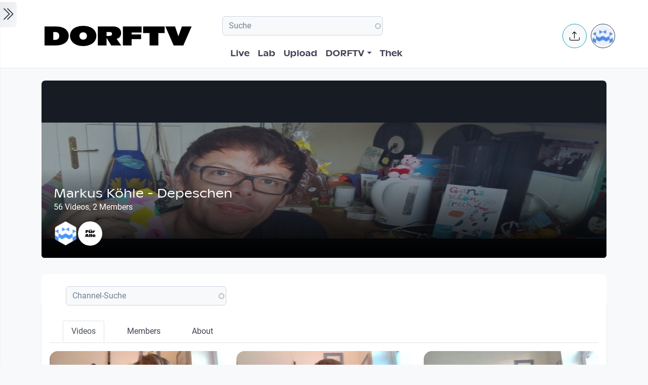

--- FILE ---
content_type: text/html; charset=UTF-8
request_url: https://www.dorftv.at/channel/markus-kohle-depeschen
body_size: 13586
content:

<!DOCTYPE html>
<html lang="de" dir="ltr" prefix="og: https://ogp.me/ns#" class="h-100">
  <head>
    <meta charset="utf-8" />
<script>var _paq = _paq || [];(function(){var u=(("https:" == document.location.protocol) ? "https://tics.cdn.dorftv.at/" : "http://tics.cdn.dorftv.at/");_paq.push(["setSiteId", "3"]);_paq.push(["setTrackerUrl", u+"dorftvviewcount"]);_paq.push(["setCookieDomain", ".www.dorftv.at"]);if (!window.matomo_search_results_active) {_paq.push(["trackPageView"]);}_paq.push(["setIgnoreClasses", ["no-tracking","colorbox"]]);_paq.push(["enableLinkTracking"]);var d=document,g=d.createElement("script"),s=d.getElementsByTagName("script")[0];g.type="text/javascript";g.defer=true;g.async=true;g.src=u+"dorftvviewcount.js";s.parentNode.insertBefore(g,s);})();</script>
<meta name="description" content="dorftv ist kein Fernsehen im herkömmlichen Sinn. dorftv ist „usergeneriertes Fernsehen Das heißt: Bei dorftv kann jeder/jede mit eigenen Beiträgen und Videos auf Sendung gehen. Von Kurzaufnahmen mit dem Mobiltelefon, eigenen Videos mit dem Camcorder, bis zu selbstproduzierten Filmen und Dokumentationen. Von einmaligen Beiträgen bis hin zu regelmäßigen eigenen Sendungen. Von Amateurvideos bis zu professionellen Produktionen." />
<meta name="abstract" content="dorftv ist „usergeneriertes Fernsehen Das heißt: Bei dorftv kann jeder/jede mit eigenen Beiträgen und Videos auf Sendung gehen." />
<meta name="keywords" content="Videoplatform, Fernsehen" />
<link rel="canonical" href="https://www.dorftv.at/channel/markus-kohle-depeschen" />
<meta property="og:site_name" content="dorftv.at" />
<meta property="og:type" content="videos" />
<meta property="og:url" content="https://www.dorftv.at/channel/markus-kohle-depeschen" />
<meta property="og:title" content="Markus Köhle - Depeschen" />
<meta property="og:image" content="https://dorftv.at/themes/custom/dorftv/logo.svg" />
<meta property="og:image:url" content="https://dorftv.at/themes/custom/dorftv/logo.svg" />
<meta name="Generator" content="Drupal 11 (https://www.drupal.org)" />
<meta name="MobileOptimized" content="width" />
<meta name="HandheldFriendly" content="true" />
<meta name="viewport" content="width=device-width, initial-scale=1.0" />
<script type="application/ld+json">{
    "@context": "https://schema.org",
    "@graph": [
        {
            "@type": "WebSite",
            "@id": "https://www.dorftv.at",
            "name": "dorftv.at",
            "url": "https://www.dorftv.at/",
            "potentialAction": {
                "@type": "SearchAction",
                "target": {
                    "@type": "EntryPoint",
                    "urlTemplate": "https://www.dorftv.at/videos?fulltext={search_term_string}\u0026",
                    "actionPlatform": [
                        "http://schema.org/DesktopWebPlatform",
                        "http://schema.org/MobileWebPlatform",
                        "http://schema.org/IOSPlatform"
                    ],
                    "inLanguage": "de"
                },
                "query": "https://www.dorftv.at/videos?fulltext={search_term_string}\u0026",
                "query-input": "required name=search_term_string"
            },
            "inLanguage": "de"
        }
    ]
}</script>
<link rel="icon" href="/themes/custom/dorftv/favicon.ico" type="image/vnd.microsoft.icon" />

    <title>Markus Köhle - Depeschen | dorftv</title>
    <link rel="stylesheet" media="all" href="/sites/default/files/assets/css/css_hD2RvsxRbwYDS9G7-1dvDTXkt53_9BcJ83vCi0DFE0w.css?delta=0&amp;language=de&amp;theme=dorftv&amp;include=[base64]" />
<link rel="stylesheet" media="all" href="/sites/default/files/assets/css/css_QNWSAAuviea-lug97AMGxpDU64L608i7AAwgnnb3kEc.css?delta=1&amp;language=de&amp;theme=dorftv&amp;include=[base64]" />

    
  </head>
  <body class="path-group   d-flex flex-column h-100">
        <div class="visually-hidden-focusable skip-link p-3 container">
      <a href="#main-content" class="p-2">
        Skip to main content
      </a>
    </div>
    
      <div class="dialog-off-canvas-main-canvas d-flex flex-column h-100" data-off-canvas-main-canvas>
    

<main role="main" >
  <a id="main-content" tabindex="-1"></a>
  
  
  

 
        
         <div class="d-flex" id="wrapper">
             
         <div class="border-0 bg-gradient-light shadow-sm " id="sidebar-wrapper">
            
  



        <div class="sidebar mx-4" >    

                    <div id="block-toggleforsidebarfirst" class="block block-dorftv-theme-helper block-dorftv-toggle-sidebar-first">
  
    
      <a class="sidebar-toggle border-0 p-1 rounded-end  bg-gradient-light " id="sidebarToggle" type="button" >
         <i class="bi bi-chevron-double-right fs-3 "> </i> 
         </a>

  </div>
<div id="block-showsthenowplayingvideoorbroadcastnode" class="block block-dorf-live block-dorf-live-now-playing">
  
    
      


<div class="pb-3 border-bottom border-1  mb-4">
 	<div class="card-body p-0 ">
						<small class=" meta-data fw-light">Now Playing </small>
						<div class="row">
							<!-- Blog item -->
							<div class="col-12 p-0">
								<div class="card-small py-0">
								<div class="d-flex align-items-center position-relative">
									<figure class="card-small-image-ticker overflow-hidden">
									<a href="/video/47746" aria-label="das Video Mission Vorwärts/Ausbauplan 2032+  ansehen">  <picture>
                  <source srcset="/system/files/styles/videothumb_small/private/thumbnails/2026/47746/custom/vlcsnap-2026-01-11-16h38m26s344.png.webp?itok=XXWlAlu0 1x" type="image/webp" width="100" height="56"/>
              <source srcset="/system/files/styles/videothumb_small/private/thumbnails/2026/47746/custom/vlcsnap-2026-01-11-16h38m26s344.png?itok=Db1l7PEA 1x" type="image/png" width="100" height="56"/>
                  <img class=" rounded-3  img-fluid" srcset="/system/files/styles/videothumb_small/private/thumbnails/2026/47746/custom/vlcsnap-2026-01-11-16h38m26s344.png?itok=Db1l7PEA 1x" width="100" height="56" src="/system/files/styles/videothumb_small/private/thumbnails/2026/47746/custom/vlcsnap-2026-01-11-16h38m26s344.png?itok=Db1l7PEA" alt="" loading="lazy" />

  </picture>

									<span class="card-small-playbutton"><i class="bi bi-play-btn"></i></span></a>
									</figure>
									<div class="ms-1">
											
											<div class=" ">Mission Vorwärts/Ausbauplan 2032+  </div>
									</div>
								</div>
								</div>
							</div>
						</div>

  	</div>
 </div>


  </div>
<div id="block-dorflogolive" class="block block-dorftv-theme-helper block-dorftv-logo-live">
  
    
      
  <picture>
                  <source srcset="/sites/default/files/styles/max_325x325/theme/dorftv/gfx/DORFTV_Logos-live.png.webp?itok=fL4e3siu 325w, /sites/default/files/styles/max_650x650/theme/dorftv/gfx/DORFTV_Logos-live.png.webp?itok=ihnyky8k 650w, /sites/default/files/styles/max_1300x1300/theme/dorftv/gfx/DORFTV_Logos-live.png.webp?itok=amcsC0FX 699w" type="image/webp" sizes="(min-width: 1290px) 1290px, 100vw" width="325" height="186"/>
              <source srcset="/sites/default/files/styles/max_325x325/theme/dorftv/gfx/DORFTV_Logos-live.png?itok=X0oYbBHH 325w, /sites/default/files/styles/max_650x650/theme/dorftv/gfx/DORFTV_Logos-live.png?itok=LdSz-gSC 650w, /sites/default/files/styles/max_1300x1300/theme/dorftv/gfx/DORFTV_Logos-live.png?itok=yyFieGOy 699w" type="image/png" sizes="(min-width: 1290px) 1290px, 100vw" width="325" height="186"/>
                  <img class="card-img img-fluid" srcset="/sites/default/files/styles/max_325x325/theme/dorftv/gfx/DORFTV_Logos-live.png?itok=X0oYbBHH 325w, /sites/default/files/styles/max_650x650/theme/dorftv/gfx/DORFTV_Logos-live.png?itok=LdSz-gSC 650w, /sites/default/files/styles/max_1300x1300/theme/dorftv/gfx/DORFTV_Logos-live.png?itok=yyFieGOy 699w" sizes="(min-width: 1290px) 1290px, 100vw" width="325" height="186" src="/sites/default/files/styles/max_325x325/theme/dorftv/gfx/DORFTV_Logos-live.png?itok=X0oYbBHH" alt="" />

  </picture>

  </div>
<div id="block-userlogin" role="form" class="block block-user block-user-login-block">
  <div id="collapsiblock-wrapper-userlogin" class="collapsiblockTitle" data-collapsiblock-action="2">
      <h5>User login</h5>
    </div>
      <form class="user-login-form" data-drupal-selector="user-login-form" action="/channel/markus-kohle-depeschen?destination=/channel/markus-kohle-depeschen" method="post" id="user-login-form" accept-charset="UTF-8">
  <div class="js-form-item form-item js-form-type-textfield form-type-textfield js-form-item-name form-item-name">
      <label for="edit-name" class="js-form-required form-required">Email or username</label>
        
  <input autocorrect="none" autocapitalize="none" spellcheck="false" autocomplete="username" data-drupal-selector="edit-name" aria-describedby="edit-name--description" type="text" id="edit-name" name="name" value="" size="15" maxlength="254" class="form-text required form-control" required="required" aria-required="true" />


            <div id="edit-name--description" class="description">
      Enter your email address or username.
    </div>
  </div>
<div class="js-form-item form-item js-form-type-password form-type-password js-form-item-pass form-item-pass">
      <label for="edit-pass" class="js-form-required form-required">Passwort</label>
        
  <input autocomplete="current-password" data-drupal-selector="edit-pass" aria-describedby="edit-pass--description" type="password" id="edit-pass" name="pass" size="15" maxlength="128" class="form-text required form-control" required="required" aria-required="true" />


            <div id="edit-pass--description" class="description">
      Enter the password that accompanies your email address.
    </div>
  </div>

  <input autocomplete="off" data-drupal-selector="form-f4n7tckvzkql1krddft3pq-iwxrf6-weykpwsm2v2gs" type="hidden" name="form_build_id" value="form-f4n7TCKvzkql1KRDdFT3Pq_iWXRf6-wEYkPwsM2v2gs" />


  <input data-drupal-selector="edit-user-login-form" type="hidden" name="form_id" value="user_login_form" />

<div data-drupal-selector="edit-actions" class="form-actions js-form-wrapper form-wrapper" id="edit-actions">
    <input data-drupal-selector="edit-submit" type="submit" id="edit-submit" name="op" value="Log in" class="button js-form-submit form-submit btn btn-primary" />

</div>

</form>
<div class="item-list"><ul><li><a href="/user/register" title="Create a new user account." class="create-account-link">Create new account</a></li><li><a href="/user/password" title="Send password reset instructions via email." class="request-password-link">Reset your password</a></li></ul></div>
  </div>

        </div>






          </div>
        
   
          


            <div id="page-content-wrapper">

                    <header class="bg-white sticky-top">
                    
  <div class="region region-header d-flex justify-content-start pt-2 container align-items-center ">
    <div id="block-sitebranding" class="block w-100 block-system block-system-branding-block">
  
    
   
     <a href="/" title="Home" rel="home" class="site-logo navbar-brand d-block d-xl-none">
    <img src="/themes/custom/dorftv/logo.svg" alt="Home" />
  </a>

  </div>


<div id="block-dorftv-dorfactionmenu-2" class="d-block d-xl-none block block-dorftv-theme-helper block-dorftv-action-menu">
  
    
      <div class=" nav-item dropdown ms-0 ms-md-3">
					<!-- Notification button -->
					<a class="avatar rounded-circle border border-info nav-notification btn btn-light " href="#" role="button" data-bs-toggle="dropdown" aria-expanded="false" data-bs-auto-close="outside" aria-label="Uploaden und weitere Aktionen">
						<i class="position-absolute top-50 start-50 translate-middle fs-5 bi bi-upload"></i>
					</a>

					<!-- Notification dropdown menu START -->
					<div class="rounded-5 dropdown-menu dropdown-animation dropdown-menu-end shadow-lg p-0">
						<div class="card border-0 bg-transparent">

							<!-- Card body START -->
							<div class="card-body p-0">
								<ul class="list-group list-group-flush list-unstyled p-2">
							<li class="dropdown-item"><a href="/node/add/video"><i class="bi bi-upload me-2"></i>Upload Video</a></li>
															</ul>
							</div>
                            
							<!-- Card body END -->

							<!-- Card footer -->

						</div>
					</div>
					<!-- Notification dropdown menu END -->
</div>
  </div>
<nav role="navigation" aria-labelledby="block-dorftv-useraccountmenu-menu" id="block-dorftv-useraccountmenu" class="d-block d-xl-none me-2 block block-menu navigation menu--account">
            
  <h5 class="visually-hidden" id="block-dorftv-useraccountmenu-menu">User account menu</h5>
  

        
  


<div class="avatar align-middle ms-auto dropdown nav-item d-none  d-sm-none d-md-none d-lg-block">
  <a class="avatar-img rounded-circle border  border-dark pe-0  nav-link" role="button" id="userInfo" aria-expanded="false" aria-haspopup="true" href="#" data-bs-toggle="dropdown">

  

      <picture>
                  <source srcset="/sites/default/files/styles/dorftv_screen_xl1920/theme/dorftv/gfx/avatarklein.png.webp?itok=-QpUSQ4E 1x" media="(min-width: 1400px)" type="image/webp" width="1920" height="1080"/>
              <source srcset="/sites/default/files/styles/dorftv_screen_lg1200/theme/dorftv/gfx/avatarklein.png.webp?itok=DeCAfJFz 1x" media="(min-width: 1200px)" type="image/webp" width="1200" height="675"/>
              <source srcset="/sites/default/files/styles/dorftv_screen_lg1200/theme/dorftv/gfx/avatarklein.png.webp?itok=DeCAfJFz 1x" media="(max-width: 1199.98px)" type="image/webp" width="1200" height="675"/>
              <source srcset="/sites/default/files/styles/dorftv_screen_md992/theme/dorftv/gfx/avatarklein.png.webp?itok=uAE13JKb 1x" media="(max-width: 991.98px)" type="image/webp" width="992" height="558"/>
              <source srcset="/sites/default/files/styles/dorftv_screen_sm768/theme/dorftv/gfx/avatarklein.png.webp?itok=578mIXTt 1x" media="(max-width: 767.98px)" type="image/webp" width="768" height="432"/>
              <source srcset="/sites/default/files/styles/dorftv_screen_xl1920/theme/dorftv/gfx/avatarklein.png?itok=23a4VNNr 1x" media="(min-width: 1400px)" type="image/png" width="1920" height="1080"/>
              <source srcset="/sites/default/files/styles/dorftv_screen_lg1200/theme/dorftv/gfx/avatarklein.png?itok=fkq9OioL 1x" media="(min-width: 1200px)" type="image/png" width="1200" height="675"/>
              <source srcset="/sites/default/files/styles/dorftv_screen_lg1200/theme/dorftv/gfx/avatarklein.png?itok=fkq9OioL 1x" media="(max-width: 1199.98px)" type="image/png" width="1200" height="675"/>
              <source srcset="/sites/default/files/styles/dorftv_screen_md992/theme/dorftv/gfx/avatarklein.png?itok=GZ8jtaBT 1x" media="(max-width: 991.98px)" type="image/png" width="992" height="558"/>
              <source srcset="/sites/default/files/styles/dorftv_screen_sm768/theme/dorftv/gfx/avatarklein.png?itok=RVJP6ez8 1x" media="(max-width: 767.98px)" type="image/png" width="768" height="432"/>
                  <img class="avatar-img rounded-circle img-fluid" src="/sites/default/files/styles/card_blog/theme/dorftv/gfx/avatarklein.png?itok=7XHAkYUa" alt="" />

  </picture>


      

  </a>



                                                
    <div aria-labelledby="userInfo" data-bs-popper="static" class="rounded-5 dropdown-animation dropdown-menu dropdown-menu-end shadow-lg p-0">
      <div class="text-gray-700 dropdown-header" role="heading"><h6 class="text-capitalize font-weight-bold mb-0">  Hello </h6></div>
      <hr class="m-1"></hr>
     <ul data-block="header" region="header" base_plugin_id="system_menu_block" class="p-0" >
    
                    <li class="dropdown-item ">
        <a href="/user/login" data-drupal-link-system-path="user/login">Log in</a>
              </li>
        </ul>
    </div>
  





  </nav>

  </div>

                        </header>


                                        
                  <nav class="navbar navbar-expand-lg navbar-light bg-white border-bottom ">
                    <div class="container px-2">
                         <div class="region m-0 p-0 region-nav-branding">
    <div id="block-dorftv-branding" class="block block-system block-system-branding-block">
  
    
  <div class="navbar-brand d-flex align-items-center d-none  d-xl-block">


    
  <a href="/" title="Home" rel="home" class="site-logo navbar-brand d-block">
    <img src="/themes/custom/dorftv/logo.svg" alt="Home" />
  </a>
  
  <div>
    
      </div>
</div>
</div>

  </div>

                      
                      <div class=" container-fluid " >
                    
                          <div class="region d-flex flex-wrap align-items-center justify-content-center justify-content-md-between   region-nav-main">
    <div class="views-exposed-form bef-exposed-form block block-views block-views-exposed-filter-blockvideos-page-2" data-bef-auto-submit-full-form="" data-bef-auto-submit="" data-bef-auto-submit-delay="500" data-bef-auto-submit-minimum-length="3" data-drupal-selector="views-exposed-form-videos-page-2" id="block-exposedformvideospage-2">
  
    
      <form data-block="nav_main" region="nav_main" action="/videos" method="get" id="views-exposed-form-videos-page-2" accept-charset="UTF-8">
  <div class="form--inline clearfix">
  <div class="js-form-item form-item js-form-type-search-api-autocomplete form-type-search-api-autocomplete js-form-item-search form-item-search">
      
        
  <input placeholder="Suche" data-drupal-selector="edit-search" data-search-api-autocomplete-search="videos" class="form-autocomplete form-text form-control" data-autocomplete-path="/search_api_autocomplete/videos?display=page_2&amp;&amp;filter=search" type="text" id="edit-search" name="search" value="" size="30" maxlength="128" />


        </div>
<div class="js-form-item form-item js-form-type-select form-type-select js-form-item-sort-by form-item-sort-by">
      <label for="edit-sort-by">Sort by</label>
        <select data-drupal-selector="edit-sort-by" id="edit-sort-by" name="sort_by" class="form-select form-control"><option value="relevanz" selected="selected">Relevanz</option><option value="created_node">Neueste</option><option value="seconds">Länge</option><option value="field_statistics_total_views">Beliebtheit</option></select>
        </div>
<div data-drupal-selector="edit-actions" class="form-actions js-form-wrapper form-wrapper" id="edit-actions--3">
    <input data-bef-auto-submit-click="" class="js-hide button js-form-submit form-submit btn btn-primary" data-drupal-selector="edit-submit-videos" type="submit" id="edit-submit-videos" value="Apply" />

</div>

</div>

</form>

  </div>
<nav role="navigation" aria-labelledby="block-dorftv-main-navigation-menu" id="block-dorftv-main-navigation" class="block block-menu navigation menu--main">
            
  <h5 class="visually-hidden" id="block-dorftv-main-navigation-menu">Hauptnavigation</h5>
  

        


 <div class="  " id="">
           
    <ul data-block="nav_main" region="nav_main" base_plugin_id="system_menu_block" class="nav col-12 col-md-auto mb-2 mb-md-0 nav-level-0" >
                    <li class="nav-item">
          <a href="/livestream" class="nav-link pe-0" data-drupal-link-system-path="ovenmedia/10">Live</a>
      </li>

                    <li class="nav-item">
          <a href="/lab" class="nav-link pe-0" data-drupal-link-system-path="node/40000">Lab</a>
      </li>

                    <li class="nav-item">
          <a href="/user/login?destination=/node/add/video" class="nav-link pe-0" data-drupal-link-query="{&quot;destination&quot;:&quot;\/node\/add\/video&quot;}" data-drupal-link-system-path="user/login">Upload</a>
      </li>

                    <li class="nav-item dropdown">
          <a href="" class="nav-link pe-0 dropdown-toggle" role="button" data-bs-toggle="dropdown" aria-expanded="false" title="Expand menu DORFTV">DORFTV</a>
                 
    <ul data-block="nav_main" region="nav_main" base_plugin_id="system_menu_block" class="dropdown-menu dropdown-menu-end dropdown-menu-lg-start  nav-level-1" >
                    <li class="nav-item">
          <a href="/blog" class="dropdown-item" data-drupal-link-system-path="blog">Blog</a>
      </li>

                    <li class="nav-item">
          <a href="/15JahreDORFTV" class="dropdown-item" data-drupal-link-system-path="node/46335">15 Jahre DORFTV</a>
      </li>

                    <li class="nav-item">
          <a href="/medientagung25" class="dropdown-item" data-drupal-link-system-path="node/45804">Medientagung 25</a>
      </li>

                    <li class="nav-item">
          <a href="/page/23221" class="dropdown-item" data-drupal-link-system-path="node/23221">Mitmachen</a>
      </li>

                    <li class="nav-item">
          <a href="/page/26798" class="dropdown-item" data-drupal-link-system-path="node/26798">Verleih</a>
      </li>

                    <li class="nav-item">
          <a href="/channels" class="dropdown-item" data-drupal-link-system-path="channels">Channels</a>
      </li>

                    <li class="nav-item">
          <a href="/digital-village" class="dropdown-item" data-drupal-link-system-path="digital-village">Digital Village</a>
      </li>

                    <li class="nav-item">
          <a href="/programm" class="dropdown-item" data-drupal-link-system-path="programm">Sendung verpasst</a>
      </li>

                    <li class="nav-item">
          <a href="/faq" class="dropdown-item" data-drupal-link-system-path="node/41087">FAQ</a>
      </li>

                    <li class="nav-item">
          <a href="/page/20028" class="dropdown-item" data-drupal-link-system-path="node/20028">Team</a>
      </li>

        </ul>
  
      </li>

                    <li class="nav-item">
          <a href="/videos" class="nav-link pe-0" data-drupal-link-system-path="videos">Thek</a>
      </li>

        </ul>
  



</div>
  </nav>

  </div>

                      </div>
                        <div class="  container-fluid col-1  "  >
                          <div class="region d-flex justify-content-center align-items-center region-nav-additional">
    <div id="block-dorftv-dorfactionmenu" class="d-none d-xl-block block block-dorftv-theme-helper block-dorftv-action-menu">
  
    
      <div class=" nav-item dropdown ms-0 ms-md-3">
					<!-- Notification button -->
					<a class="avatar rounded-circle border border-info nav-notification btn btn-light " href="#" role="button" data-bs-toggle="dropdown" aria-expanded="false" data-bs-auto-close="outside" aria-label="Uploaden und weitere Aktionen">
						<i class="position-absolute top-50 start-50 translate-middle fs-5 bi bi-upload"></i>
					</a>

					<!-- Notification dropdown menu START -->
					<div class="rounded-5 dropdown-menu dropdown-animation dropdown-menu-end shadow-lg p-0">
						<div class="card border-0 bg-transparent">

							<!-- Card body START -->
							<div class="card-body p-0">
								<ul class="list-group list-group-flush list-unstyled p-2">
							<li class="dropdown-item"><a href="/node/add/video"><i class="bi bi-upload me-2"></i>Upload Video</a></li>
															</ul>
							</div>
                            
							<!-- Card body END -->

							<!-- Card footer -->

						</div>
					</div>
					<!-- Notification dropdown menu END -->
</div>
  </div>
<nav role="navigation" aria-labelledby="block-useraccountmenu-menu" id="block-useraccountmenu" class="d-none d-xl-block block block-menu navigation menu--account">
            
  <h5 class="visually-hidden" id="block-useraccountmenu-menu">User account menu</h5>
  

        
  



<div class="avatar align-middle ms-auto dropdown nav-item d-none d-sm-none d-md-none d-lg-block">
  <a aria-label="Account verwalten" 
     class="avatar-img rounded-circle border border-dark pe-0 nav-link" 
     role="button" 
     id="userInfoMenu" 
     aria-expanded="false" 
     aria-haspopup="true" 
     href="#" 
     data-bs-toggle="dropdown"
          data-user-context="0">
    
                  
      <picture>
                  <source srcset="/sites/default/files/styles/userthumb_small/theme/dorftv/gfx/avatarklein.png.webp?itok=i1WN2LVQ 1x" type="image/webp" width="35" height="35"/>
              <source srcset="/sites/default/files/styles/userthumb_small/theme/dorftv/gfx/avatarklein.png?itok=SKE_RXna 1x" type="image/png" width="35" height="35"/>
                  <img class="avatar-img rounded-circle img-fluid" srcset="/sites/default/files/styles/userthumb_small/theme/dorftv/gfx/avatarklein.png?itok=SKE_RXna 1x" width="35" height="35" src="/sites/default/files/styles/userthumb_small/theme/dorftv/gfx/avatarklein.png?itok=SKE_RXna" alt="" />

  </picture>

  </a>

                  <div aria-labelledby="userInfo" 
           data-bs-popper="static" 
           class="rounded-5 dropdown-animation dropdown-menu dropdown-menu-end shadow-lg p-0">
        <div class="text-gray-700 dropdown-header" role="heading">
          <h6 class="text-capitalize font-weight-bold mb-0">Hello</h6>
        </div>
        <hr class="m-1">
        <ul data-block="nav_additional" region="nav_additional" base_plugin_id="system_menu_block" class="block block-menu navigation menu-- dropdown-item p-0" data-user-id="0">
        
                <li class="dropdown-item">
        <a href="/user/login" data-drupal-link-system-path="user/login">Log in</a>
              </li>
        </ul>
          </div>
      
</div>


  </nav>

  </div>

                      </div>
                    </div>
                </nav>
                  
                  <div class="container ">

                                    


          <div class="region m-0 p-0 region-content">
    <div data-drupal-messages-fallback class="hidden"></div>
<div id="block-dorftv-content" class="block block-system block-system-main-block">
  
    
      <div class="group group--full group--channel">

    
        

    <div>
        


  
  

<div class="container my-4">
      <div  class="layout layout--dorftv-basic-layout">
    <div class="row">
    
        <div  class="layout__region layout__region--main-content-top col-auto col-12 p-0 m-0">
    <div class="block block-ctools block-entity-viewgroup">
  
    
      









<!-- Card -->
	<div class="card text-white border-0 h-350 card-overlay-bottom" >
			<!-- Image -->
													
					<img class="rounded-5 shadow" src=/sites/default/files/styles/card_image/public/channel/banner/markus_koehle_by_mieze_medusa_1.jpg?itok=dH9CUM2P alt= />
    				
		<div class="bg-overlay bg-dark opacity-50"></div>
		<div class="card-img-overlay d-flex p-3 p-sm-4">
		
			<div class="w-100 mt-auto">
				
						<!-- Card title -->
						<h4 class="card-title mb-0 text-white">Markus Köhle - Depeschen</h4>
												<span>56 Videos, 2 Members</span>
								
						<div  class="group group--jumbo-header group--channel avatar-small-group mt-3">
														

  



<div class="avatar ">
  <picture>
                  <source srcset="/sites/default/files/styles/userthumb/theme/dorftv/gfx/avatarklein.png.webp?itok=ACPiWq-b 1x" type="image/webp" width="50" height="50"/>
              <source srcset="/sites/default/files/styles/userthumb/theme/dorftv/gfx/avatarklein.png?itok=9eoL9HH_ 1x" type="image/png" width="50" height="50"/>
                  <img class=" avatar-img rounded-circle nav-notification p-0 mb-0  img-fluid" srcset="/sites/default/files/styles/userthumb/theme/dorftv/gfx/avatarklein.png?itok=9eoL9HH_ 1x" width="50" height="50" src="/sites/default/files/styles/userthumb/theme/dorftv/gfx/avatarklein.png?itok=9eoL9HH_" alt="" title="Markus Köhle" loading="lazy" />

  </picture>

</div>			
														





<div class="avatar ">
  <picture>
                  <source srcset="/sites/default/files/styles/userthumb/public/profile/avatar/F%C3%BCr%20alle.jpg.webp?itok=VuafE53h 1x" type="image/webp" width="50" height="50"/>
              <source srcset="/sites/default/files/styles/userthumb/public/profile/avatar/F%C3%BCr%20alle.jpg?itok=BuVGZyHr 1x" type="image/jpeg" width="50" height="50"/>
                  <img class=" avatar-img rounded-circle nav-notification p-0 mb-0  img-fluid" srcset="/sites/default/files/styles/userthumb/public/profile/avatar/F%C3%BCr%20alle.jpg?itok=BuVGZyHr 1x" width="50" height="50" src="/sites/default/files/styles/userthumb/public/profile/avatar/F%C3%BCr%20alle.jpg?itok=BuVGZyHr" alt="" title="DORFbrunnen" loading="lazy" />

  </picture>

</div>			
							 
													</div>
					
			</div>

		</div>
	</div>

<!-- Card -->


  </div>
<div class="block block-layout-builder block-extra-field-blockgroupchannelflag-follow-channel">
  
    
      
  </div>
<div class="views-exposed-form bef-exposed-form block ps-5 pt-2 mt-2 border-end-0 bg-white rounded-3  block-views block-views-exposed-filter-blockchannel-video-block-1" data-bef-auto-submit-full-form="" data-bef-auto-submit="" data-bef-auto-submit-delay="500" data-bef-auto-submit-minimum-length="3" data-drupal-selector="views-exposed-form-channel-video-block-1">
  
    
      <form action="/channel/markus-kohle-depeschen" method="get" id="views-exposed-form-channel-video-block-1" accept-charset="UTF-8">
  <div class="form--inline clearfix">
  <div class="js-form-item form-item js-form-type-search-api-autocomplete form-type-search-api-autocomplete js-form-item-search-api-fulltext form-item-search-api-fulltext">
      
        
  <input placeholder="Channel-Suche" data-drupal-selector="edit-search-api-fulltext" data-search-api-autocomplete-search="channel_video" class="form-autocomplete form-text form-control" data-autocomplete-path="/search_api_autocomplete/channel_video?display=block_1&amp;&amp;filter=search_api_fulltext" type="text" id="edit-search-api-fulltext--2" name="search_api_fulltext" value="" size="30" maxlength="128" />


        </div>
<div data-drupal-selector="edit-actions" class="form-actions js-form-wrapper form-wrapper" id="edit-actions--2">
    <input data-bef-auto-submit-click="" class="js-hide button js-form-submit form-submit btn btn-primary" data-drupal-selector="edit-submit-channel-video-2" type="submit" id="edit-submit-channel-video--2" value="Apply" />

</div>

</div>

</form>

  </div>
<div class="block block-quicktabs block-quicktabs-blockchannel-tabs">
  
    
      <div class="quicktabs-wrapper tabsbar" id="quicktabs-channel_tabs"><div class="item-list"><ul class="quicktabs-tabs" role="tablist"><li role="tab" aria-controls="quicktabs-tabpage-channel_tabs-0" aria-selected="true" id="quicktabs-tab-channel_tabs-0" class="active channel-tabs videos"><a href="/quicktabs/nojs/channel_tabs/0" class="quicktabs-loaded" data-quicktabs-tab-index="0" tabindex="0" rel="noindex">Videos</a></li><li role="tab" aria-controls="quicktabs-tabpage-channel_tabs-1" aria-selected="false" id="quicktabs-tab-channel_tabs-1" class="channel-tabs members"><a href="/quicktabs/nojs/channel_tabs/1" class="quicktabs-loaded" data-quicktabs-tab-index="1" tabindex="-1" rel="noindex">Members</a></li><li role="tab" aria-controls="quicktabs-tabpage-channel_tabs-2" aria-selected="false" id="quicktabs-tab-channel_tabs-2" class="channel-tabs about"><a href="/quicktabs/nojs/channel_tabs/2" class="quicktabs-loaded" data-quicktabs-tab-index="2" tabindex="-1" rel="noindex">About</a></li></ul></div><div class="quicktabs-main" id="quicktabs-container-channel_tabs"><div id="quicktabs-tabpage-channel_tabs-0" class="quicktabs-tabpage" role="tabpanel" aria-labelledby="quicktabs-tab-channel_tabs-0" tabindex="0">
<div class="quicktabs-block-title"></div>
<div><div class="views-element-container"><div class="view view-channel-video view-id-channel_video view-display-id-block_1 js-view-dom-id-4dfc3b7500f0369ce38db50993477ca6b76a65423c7a4d395833826e195e632d">
  
    
      
      <div class="view-content row ">
          <div class="col-md-6 col-lg-4 pb-3">


 
      <div class=" bg-transparent  rounded-3">
		<div class="hover hover-1 text-white rounded-video-card ratio-16x9">
		  <picture>
                  <source srcset="/system/files/styles/videothumb/private/thumbnails/2021/36759/thumbnail/thumb_36759-97.jpg.webp?itok=TmtReXwD 1x" type="image/webp" width="400" height="225"/>
              <source srcset="/system/files/styles/videothumb/private/thumbnails/2021/36759/thumbnail/thumb_36759-97.jpg?itok=xnM7COZe 1x" type="image/jpeg" width="400" height="225"/>
                  <img class=" rounded-3  img-fluid" srcset="/system/files/styles/videothumb/private/thumbnails/2021/36759/thumbnail/thumb_36759-97.jpg?itok=xnM7COZe 1x" width="400" height="225" src="/system/files/styles/videothumb/private/thumbnails/2021/36759/thumbnail/thumb_36759-97.jpg?itok=xnM7COZe" alt="" loading="lazy" />

  </picture>

		 <a href="/video/36759" class="text-white" aria-label="das Video Kurzflämmchen ansehen"> <div class="hover-overlay"></div>
          <div class="hover-1-content px-5 py-4">
            <h3 class="hover-1-title text-white font-weight-bold mb-0"> <span class="fs-6 fw-light d-flex align-items-end"><i class="bi bi-clock text-white me-2"></i> 
00:06:28
</span></h3>
            <div class="hover-1-description text-white  mb-0" style="height: 50px;overflow: hidden;"><p>Bestandsaufnahme Status Quovid-19 Nummer 55, am 5. Dezember 2021 von Markus Köhle</p> </div>
          </div></a>
        </div>
		<div class="card-body row">
			<div class="col-2" >
				<div class="avatar align-middle mt-3 me-2" >
					

  



<div class="avatar ">
  <picture>
                  <source srcset="/sites/default/files/styles/userthumb/theme/dorftv/gfx/avatarklein.png.webp?itok=ACPiWq-b 1x" type="image/webp" width="50" height="50"/>
              <source srcset="/sites/default/files/styles/userthumb/theme/dorftv/gfx/avatarklein.png?itok=9eoL9HH_ 1x" type="image/png" width="50" height="50"/>
                  <img class=" avatar-img rounded-circle nav-notification p-0 mb-0  img-fluid" srcset="/sites/default/files/styles/userthumb/theme/dorftv/gfx/avatarklein.png?itok=9eoL9HH_ 1x" width="50" height="50" src="/sites/default/files/styles/userthumb/theme/dorftv/gfx/avatarklein.png?itok=9eoL9HH_" alt="" title="Markus Köhle" loading="lazy" />

  </picture>

</div>											
				</div>
			</div>
			<div class="col-10" >
				<h5 class="card-title my-1 clearfix fs-6 fw-normal  "><a href="/video/36759">
					Kurzflämmchen</a></h5>
				<div class="card-text fw-light">
      <div class="field field--name-entitygroupfield field--type-entitygroupfield field--label-hidden field__items">
              <div class="field__item"><a href="/channel/markus-kohle-depeschen" hreflang="und">Markus Köhle - Depeschen</a></div>
          </div>
   </div>
			
				<small class="card-text fw-light"></i>since 4 years 1 month </small> 
					
			</div>
			
		</div>

      </div>




</div>
    <div class="col-md-6 col-lg-4 pb-3">


 
      <div class=" bg-transparent  rounded-3">
		<div class="hover hover-1 text-white rounded-video-card ratio-16x9">
		  <picture>
                  <source srcset="/system/files/styles/videothumb/private/thumbnails/2021/36704/thumbnail/thumb_36704-68.jpg.webp?itok=wMteytLM 1x" type="image/webp" width="400" height="225"/>
              <source srcset="/system/files/styles/videothumb/private/thumbnails/2021/36704/thumbnail/thumb_36704-68.jpg?itok=kF8NniWH 1x" type="image/jpeg" width="400" height="225"/>
                  <img class=" rounded-3  img-fluid" srcset="/system/files/styles/videothumb/private/thumbnails/2021/36704/thumbnail/thumb_36704-68.jpg?itok=kF8NniWH 1x" width="400" height="225" src="/system/files/styles/videothumb/private/thumbnails/2021/36704/thumbnail/thumb_36704-68.jpg?itok=kF8NniWH" alt="" loading="lazy" />

  </picture>

		 <a href="/video/36704" class="text-white" aria-label="das Video Placebonbon ansehen"> <div class="hover-overlay"></div>
          <div class="hover-1-content px-5 py-4">
            <h3 class="hover-1-title text-white font-weight-bold mb-0"> <span class="fs-6 fw-light d-flex align-items-end"><i class="bi bi-clock text-white me-2"></i> 
00:04:33
</span></h3>
            <div class="hover-1-description text-white  mb-0" style="height: 50px;overflow: hidden;"><p>Bestandsaufnahme Status Quovid-19 Nummer 54, am 28. November 2021</p>
<p>von Markus Köhle</p> </div>
          </div></a>
        </div>
		<div class="card-body row">
			<div class="col-2" >
				<div class="avatar align-middle mt-3 me-2" >
					

  



<div class="avatar ">
  <picture>
                  <source srcset="/sites/default/files/styles/userthumb/theme/dorftv/gfx/avatarklein.png.webp?itok=ACPiWq-b 1x" type="image/webp" width="50" height="50"/>
              <source srcset="/sites/default/files/styles/userthumb/theme/dorftv/gfx/avatarklein.png?itok=9eoL9HH_ 1x" type="image/png" width="50" height="50"/>
                  <img class=" avatar-img rounded-circle nav-notification p-0 mb-0  img-fluid" srcset="/sites/default/files/styles/userthumb/theme/dorftv/gfx/avatarklein.png?itok=9eoL9HH_ 1x" width="50" height="50" src="/sites/default/files/styles/userthumb/theme/dorftv/gfx/avatarklein.png?itok=9eoL9HH_" alt="" title="Markus Köhle" loading="lazy" />

  </picture>

</div>											
				</div>
			</div>
			<div class="col-10" >
				<h5 class="card-title my-1 clearfix fs-6 fw-normal  "><a href="/video/36704">
					Placebonbon</a></h5>
				<div class="card-text fw-light">
      <div class="field field--name-entitygroupfield field--type-entitygroupfield field--label-hidden field__items">
              <div class="field__item"><a href="/channel/markus-kohle-depeschen" hreflang="und">Markus Köhle - Depeschen</a></div>
          </div>
   </div>
			
				<small class="card-text fw-light"></i>since 4 years 1 month </small> 
					
			</div>
			
		</div>

      </div>




</div>
    <div class="col-md-6 col-lg-4 pb-3">


 
      <div class=" bg-transparent  rounded-3">
		<div class="hover hover-1 text-white rounded-video-card ratio-16x9">
		  <picture>
                  <source srcset="/system/files/styles/videothumb/private/thumbnails/2021/36653/thumbnail/thumb_36653-87.jpg.webp?itok=gnHiFJnY 1x" type="image/webp" width="400" height="225"/>
              <source srcset="/system/files/styles/videothumb/private/thumbnails/2021/36653/thumbnail/thumb_36653-87.jpg?itok=xtcAzCj4 1x" type="image/jpeg" width="400" height="225"/>
                  <img class=" rounded-3  img-fluid" srcset="/system/files/styles/videothumb/private/thumbnails/2021/36653/thumbnail/thumb_36653-87.jpg?itok=xtcAzCj4 1x" width="400" height="225" src="/system/files/styles/videothumb/private/thumbnails/2021/36653/thumbnail/thumb_36653-87.jpg?itok=xtcAzCj4" alt="" loading="lazy" />

  </picture>

		 <a href="/video/36653" class="text-white" aria-label="das Video Wurststrecke ansehen"> <div class="hover-overlay"></div>
          <div class="hover-1-content px-5 py-4">
            <h3 class="hover-1-title text-white font-weight-bold mb-0"> <span class="fs-6 fw-light d-flex align-items-end"><i class="bi bi-clock text-white me-2"></i> 
00:05:51
</span></h3>
            <div class="hover-1-description text-white  mb-0" style="height: 50px;overflow: hidden;"><p>Bestandsaufnahme Status Quovid-19 Nummer 53, am 22. 11. 2021 von Markus Köhle</p>
 </div>
          </div></a>
        </div>
		<div class="card-body row">
			<div class="col-2" >
				<div class="avatar align-middle mt-3 me-2" >
					

  



<div class="avatar ">
  <picture>
                  <source srcset="/sites/default/files/styles/userthumb/theme/dorftv/gfx/avatarklein.png.webp?itok=ACPiWq-b 1x" type="image/webp" width="50" height="50"/>
              <source srcset="/sites/default/files/styles/userthumb/theme/dorftv/gfx/avatarklein.png?itok=9eoL9HH_ 1x" type="image/png" width="50" height="50"/>
                  <img class=" avatar-img rounded-circle nav-notification p-0 mb-0  img-fluid" srcset="/sites/default/files/styles/userthumb/theme/dorftv/gfx/avatarklein.png?itok=9eoL9HH_ 1x" width="50" height="50" src="/sites/default/files/styles/userthumb/theme/dorftv/gfx/avatarklein.png?itok=9eoL9HH_" alt="" title="Markus Köhle" loading="lazy" />

  </picture>

</div>											
				</div>
			</div>
			<div class="col-10" >
				<h5 class="card-title my-1 clearfix fs-6 fw-normal  "><a href="/video/36653">
					Wurststrecke</a></h5>
				<div class="card-text fw-light">
      <div class="field field--name-entitygroupfield field--type-entitygroupfield field--label-hidden field__items">
              <div class="field__item"><a href="/channel/markus-kohle-depeschen" hreflang="und">Markus Köhle - Depeschen</a></div>
          </div>
   </div>
			
				<small class="card-text fw-light"></i>since 4 years 1 month </small> 
					
			</div>
			
		</div>

      </div>




</div>
    <div class="col-md-6 col-lg-4 pb-3">


 
      <div class=" bg-transparent  rounded-3">
		<div class="hover hover-1 text-white rounded-video-card ratio-16x9">
		  <picture>
                  <source srcset="/system/files/styles/videothumb/private/thumbnails/2021/35735/thumbnail/thumb_35735-946.jpg.webp?itok=utotQyZ_ 1x" type="image/webp" width="400" height="225"/>
              <source srcset="/system/files/styles/videothumb/private/thumbnails/2021/35735/thumbnail/thumb_35735-946.jpg?itok=aGEabobG 1x" type="image/jpeg" width="400" height="225"/>
                  <img class=" rounded-3  img-fluid" srcset="/system/files/styles/videothumb/private/thumbnails/2021/35735/thumbnail/thumb_35735-946.jpg?itok=aGEabobG 1x" width="400" height="225" src="/system/files/styles/videothumb/private/thumbnails/2021/35735/thumbnail/thumb_35735-946.jpg?itok=aGEabobG" alt="" loading="lazy" />

  </picture>

		 <a href="/video/35735" class="text-white" aria-label="das Video Es reicht! 52 Montags-Depeschen von Markus Köhle sind genug ansehen"> <div class="hover-overlay"></div>
          <div class="hover-1-content px-5 py-4">
            <h3 class="hover-1-title text-white font-weight-bold mb-0"> <span class="fs-6 fw-light d-flex align-items-end"><i class="bi bi-clock text-white me-2"></i> 
01:03:05
</span></h3>
            <div class="hover-1-description text-white  mb-0" style="height: 50px;overflow: hidden;"><p>Markus Köhle zu Gast bei Gabriele Kepplinger im DORFTV Studio.</p> </div>
          </div></a>
        </div>
		<div class="card-body row">
			<div class="col-2" >
				<div class="avatar align-middle mt-3 me-2" >
					

  



<div class="avatar ">
  <picture>
                  <source srcset="/sites/default/files/styles/userthumb/theme/dorftv/gfx/avatarklein.png.webp?itok=ACPiWq-b 1x" type="image/webp" width="50" height="50"/>
              <source srcset="/sites/default/files/styles/userthumb/theme/dorftv/gfx/avatarklein.png?itok=9eoL9HH_ 1x" type="image/png" width="50" height="50"/>
                  <img class=" avatar-img rounded-circle nav-notification p-0 mb-0  img-fluid" srcset="/sites/default/files/styles/userthumb/theme/dorftv/gfx/avatarklein.png?itok=9eoL9HH_ 1x" width="50" height="50" src="/sites/default/files/styles/userthumb/theme/dorftv/gfx/avatarklein.png?itok=9eoL9HH_" alt="" title="Markus Köhle" loading="lazy" />

  </picture>

</div>											
				</div>
			</div>
			<div class="col-10" >
				<h5 class="card-title my-1 clearfix fs-6 fw-normal  "><a href="/video/35735">
					Es reicht! 52 Montags-Depeschen von Markus Köhle sind genug</a></h5>
				<div class="card-text fw-light">
      <div class="field field--name-entitygroupfield field--type-entitygroupfield field--label-hidden field__items">
              <div class="field__item"><a href="/channel/markus-kohle-depeschen" hreflang="und">Markus Köhle - Depeschen</a></div>
          </div>
   </div>
			
				<small class="card-text fw-light"></i>since 4 years 7 months </small> 
					
			</div>
			
		</div>

      </div>




</div>
    <div class="col-md-6 col-lg-4 pb-3">


 
      <div class=" bg-transparent  rounded-3">
		<div class="hover hover-1 text-white rounded-video-card ratio-16x9">
		  <picture>
                  <source srcset="/system/files/styles/videothumb/private/thumbnails/2021/35734/thumbnail/thumb_35734-95.jpg.webp?itok=HJFD0w3C 1x" type="image/webp" width="400" height="225"/>
              <source srcset="/system/files/styles/videothumb/private/thumbnails/2021/35734/thumbnail/thumb_35734-95.jpg?itok=UWmG4BxO 1x" type="image/jpeg" width="400" height="225"/>
                  <img class=" rounded-3  img-fluid" srcset="/system/files/styles/videothumb/private/thumbnails/2021/35734/thumbnail/thumb_35734-95.jpg?itok=UWmG4BxO 1x" width="400" height="225" src="/system/files/styles/videothumb/private/thumbnails/2021/35734/thumbnail/thumb_35734-95.jpg?itok=UWmG4BxO" alt="" loading="lazy" />

  </picture>

		 <a href="/video/35734" class="text-white" aria-label="das Video Es reicht! ansehen"> <div class="hover-overlay"></div>
          <div class="hover-1-content px-5 py-4">
            <h3 class="hover-1-title text-white font-weight-bold mb-0"> <span class="fs-6 fw-light d-flex align-items-end"><i class="bi bi-clock text-white me-2"></i> 
00:06:23
</span></h3>
            <div class="hover-1-description text-white  mb-0" style="height: 50px;overflow: hidden;"><p>Bestandsaufnahme Status Quovid-19 Nummer 52, am 23. Mai 2021 von Markus Köhle</p> </div>
          </div></a>
        </div>
		<div class="card-body row">
			<div class="col-2" >
				<div class="avatar align-middle mt-3 me-2" >
					

  



<div class="avatar ">
  <picture>
                  <source srcset="/sites/default/files/styles/userthumb/theme/dorftv/gfx/avatarklein.png.webp?itok=ACPiWq-b 1x" type="image/webp" width="50" height="50"/>
              <source srcset="/sites/default/files/styles/userthumb/theme/dorftv/gfx/avatarklein.png?itok=9eoL9HH_ 1x" type="image/png" width="50" height="50"/>
                  <img class=" avatar-img rounded-circle nav-notification p-0 mb-0  img-fluid" srcset="/sites/default/files/styles/userthumb/theme/dorftv/gfx/avatarklein.png?itok=9eoL9HH_ 1x" width="50" height="50" src="/sites/default/files/styles/userthumb/theme/dorftv/gfx/avatarklein.png?itok=9eoL9HH_" alt="" title="Markus Köhle" loading="lazy" />

  </picture>

</div>											
				</div>
			</div>
			<div class="col-10" >
				<h5 class="card-title my-1 clearfix fs-6 fw-normal  "><a href="/video/35734">
					Es reicht!</a></h5>
				<div class="card-text fw-light">
      <div class="field field--name-entitygroupfield field--type-entitygroupfield field--label-hidden field__items">
              <div class="field__item"><a href="/channel/markus-kohle-depeschen" hreflang="und">Markus Köhle - Depeschen</a></div>
          </div>
   </div>
			
				<small class="card-text fw-light"></i>since 4 years 7 months </small> 
					
			</div>
			
		</div>

      </div>




</div>
    <div class="col-md-6 col-lg-4 pb-3">


 
      <div class=" bg-transparent  rounded-3">
		<div class="hover hover-1 text-white rounded-video-card ratio-16x9">
		  <picture>
                  <source srcset="/system/files/styles/videothumb/private/thumbnails/2021/35704/thumbnail/thumb_35704-71.jpg.webp?itok=fYohTedH 1x" type="image/webp" width="400" height="225"/>
              <source srcset="/system/files/styles/videothumb/private/thumbnails/2021/35704/thumbnail/thumb_35704-71.jpg?itok=9n-05DM8 1x" type="image/jpeg" width="400" height="225"/>
                  <img class=" rounded-3  img-fluid" srcset="/system/files/styles/videothumb/private/thumbnails/2021/35704/thumbnail/thumb_35704-71.jpg?itok=9n-05DM8 1x" width="400" height="225" src="/system/files/styles/videothumb/private/thumbnails/2021/35704/thumbnail/thumb_35704-71.jpg?itok=9n-05DM8" alt="" loading="lazy" />

  </picture>

		 <a href="/video/35704" class="text-white" aria-label="das Video Verblümelt ansehen"> <div class="hover-overlay"></div>
          <div class="hover-1-content px-5 py-4">
            <h3 class="hover-1-title text-white font-weight-bold mb-0"> <span class="fs-6 fw-light d-flex align-items-end"><i class="bi bi-clock text-white me-2"></i> 
00:04:44
</span></h3>
            <div class="hover-1-description text-white  mb-0" style="height: 50px;overflow: hidden;"><p>Bestandsaufnahme Status Quovid-19 Nummer 51 von Markus Köhle, am 16. Mai 2021</p> </div>
          </div></a>
        </div>
		<div class="card-body row">
			<div class="col-2" >
				<div class="avatar align-middle mt-3 me-2" >
					

  



<div class="avatar ">
  <picture>
                  <source srcset="/sites/default/files/styles/userthumb/theme/dorftv/gfx/avatarklein.png.webp?itok=ACPiWq-b 1x" type="image/webp" width="50" height="50"/>
              <source srcset="/sites/default/files/styles/userthumb/theme/dorftv/gfx/avatarklein.png?itok=9eoL9HH_ 1x" type="image/png" width="50" height="50"/>
                  <img class=" avatar-img rounded-circle nav-notification p-0 mb-0  img-fluid" srcset="/sites/default/files/styles/userthumb/theme/dorftv/gfx/avatarklein.png?itok=9eoL9HH_ 1x" width="50" height="50" src="/sites/default/files/styles/userthumb/theme/dorftv/gfx/avatarklein.png?itok=9eoL9HH_" alt="" title="Markus Köhle" loading="lazy" />

  </picture>

</div>											
				</div>
			</div>
			<div class="col-10" >
				<h5 class="card-title my-1 clearfix fs-6 fw-normal  "><a href="/video/35704">
					Verblümelt</a></h5>
				<div class="card-text fw-light">
      <div class="field field--name-entitygroupfield field--type-entitygroupfield field--label-hidden field__items">
              <div class="field__item"><a href="/channel/markus-kohle-depeschen" hreflang="und">Markus Köhle - Depeschen</a></div>
          </div>
   </div>
			
				<small class="card-text fw-light"></i>since 4 years 8 months </small> 
					
			</div>
			
		</div>

      </div>




</div>
    <div class="col-md-6 col-lg-4 pb-3">


 
      <div class=" bg-transparent  rounded-3">
		<div class="hover hover-1 text-white rounded-video-card ratio-16x9">
		  <picture>
                  <source srcset="/system/files/styles/videothumb/private/thumbnails/2021/35645/thumbnail/thumb_35645-87.jpg.webp?itok=70DgC2c1 1x" type="image/webp" width="400" height="225"/>
              <source srcset="/system/files/styles/videothumb/private/thumbnails/2021/35645/thumbnail/thumb_35645-87.jpg?itok=HhRnzm62 1x" type="image/jpeg" width="400" height="225"/>
                  <img class=" rounded-3  img-fluid" srcset="/system/files/styles/videothumb/private/thumbnails/2021/35645/thumbnail/thumb_35645-87.jpg?itok=HhRnzm62 1x" width="400" height="225" src="/system/files/styles/videothumb/private/thumbnails/2021/35645/thumbnail/thumb_35645-87.jpg?itok=HhRnzm62" alt="" loading="lazy" />

  </picture>

		 <a href="/video/35645" class="text-white" aria-label="das Video Verplattert ansehen"> <div class="hover-overlay"></div>
          <div class="hover-1-content px-5 py-4">
            <h3 class="hover-1-title text-white font-weight-bold mb-0"> <span class="fs-6 fw-light d-flex align-items-end"><i class="bi bi-clock text-white me-2"></i> 
00:05:48
</span></h3>
            <div class="hover-1-description text-white  mb-0" style="height: 50px;overflow: hidden;"><p>Bestandsaufnahme Status Quovid-19 Nummer 50 von Markus Köhle, am 8. Mai 2021</p> </div>
          </div></a>
        </div>
		<div class="card-body row">
			<div class="col-2" >
				<div class="avatar align-middle mt-3 me-2" >
					

  



<div class="avatar ">
  <picture>
                  <source srcset="/sites/default/files/styles/userthumb/theme/dorftv/gfx/avatarklein.png.webp?itok=ACPiWq-b 1x" type="image/webp" width="50" height="50"/>
              <source srcset="/sites/default/files/styles/userthumb/theme/dorftv/gfx/avatarklein.png?itok=9eoL9HH_ 1x" type="image/png" width="50" height="50"/>
                  <img class=" avatar-img rounded-circle nav-notification p-0 mb-0  img-fluid" srcset="/sites/default/files/styles/userthumb/theme/dorftv/gfx/avatarklein.png?itok=9eoL9HH_ 1x" width="50" height="50" src="/sites/default/files/styles/userthumb/theme/dorftv/gfx/avatarklein.png?itok=9eoL9HH_" alt="" title="Markus Köhle" loading="lazy" />

  </picture>

</div>											
				</div>
			</div>
			<div class="col-10" >
				<h5 class="card-title my-1 clearfix fs-6 fw-normal  "><a href="/video/35645">
					Verplattert</a></h5>
				<div class="card-text fw-light">
      <div class="field field--name-entitygroupfield field--type-entitygroupfield field--label-hidden field__items">
              <div class="field__item"><a href="/channel/markus-kohle-depeschen" hreflang="und">Markus Köhle - Depeschen</a></div>
          </div>
   </div>
			
				<small class="card-text fw-light"></i>since 4 years 8 months </small> 
					
			</div>
			
		</div>

      </div>




</div>
    <div class="col-md-6 col-lg-4 pb-3">


 
      <div class=" bg-transparent  rounded-3">
		<div class="hover hover-1 text-white rounded-video-card ratio-16x9">
		  <picture>
                  <source srcset="/system/files/styles/videothumb/private/thumbnails/2021/35612/thumbnail/thumb_35612-80.jpg.webp?itok=eIF7IAdn 1x" type="image/webp" width="400" height="225"/>
              <source srcset="/system/files/styles/videothumb/private/thumbnails/2021/35612/thumbnail/thumb_35612-80.jpg?itok=Bt7C6rWf 1x" type="image/jpeg" width="400" height="225"/>
                  <img class=" rounded-3  img-fluid" srcset="/system/files/styles/videothumb/private/thumbnails/2021/35612/thumbnail/thumb_35612-80.jpg?itok=Bt7C6rWf 1x" width="400" height="225" src="/system/files/styles/videothumb/private/thumbnails/2021/35612/thumbnail/thumb_35612-80.jpg?itok=Bt7C6rWf" alt="" loading="lazy" />

  </picture>

		 <a href="/video/35612" class="text-white" aria-label="das Video Trinken im Park ansehen"> <div class="hover-overlay"></div>
          <div class="hover-1-content px-5 py-4">
            <h3 class="hover-1-title text-white font-weight-bold mb-0"> <span class="fs-6 fw-light d-flex align-items-end"><i class="bi bi-clock text-white me-2"></i> 
00:05:21
</span></h3>
            <div class="hover-1-description text-white  mb-0" style="height: 50px;overflow: hidden;"><p>Bestandsaufnahme Status Quovid-19 Nummer 49 von Markus Köhle, am 2. Mai 2021</p> </div>
          </div></a>
        </div>
		<div class="card-body row">
			<div class="col-2" >
				<div class="avatar align-middle mt-3 me-2" >
					

  



<div class="avatar ">
  <picture>
                  <source srcset="/sites/default/files/styles/userthumb/theme/dorftv/gfx/avatarklein.png.webp?itok=ACPiWq-b 1x" type="image/webp" width="50" height="50"/>
              <source srcset="/sites/default/files/styles/userthumb/theme/dorftv/gfx/avatarklein.png?itok=9eoL9HH_ 1x" type="image/png" width="50" height="50"/>
                  <img class=" avatar-img rounded-circle nav-notification p-0 mb-0  img-fluid" srcset="/sites/default/files/styles/userthumb/theme/dorftv/gfx/avatarklein.png?itok=9eoL9HH_ 1x" width="50" height="50" src="/sites/default/files/styles/userthumb/theme/dorftv/gfx/avatarklein.png?itok=9eoL9HH_" alt="" title="Markus Köhle" loading="lazy" />

  </picture>

</div>											
				</div>
			</div>
			<div class="col-10" >
				<h5 class="card-title my-1 clearfix fs-6 fw-normal  "><a href="/video/35612">
					Trinken im Park</a></h5>
				<div class="card-text fw-light">
      <div class="field field--name-entitygroupfield field--type-entitygroupfield field--label-hidden field__items">
              <div class="field__item"><a href="/channel/markus-kohle-depeschen" hreflang="und">Markus Köhle - Depeschen</a></div>
          </div>
   </div>
			
				<small class="card-text fw-light"></i>since 4 years 8 months </small> 
					
			</div>
			
		</div>

      </div>




</div>
    <div class="col-md-6 col-lg-4 pb-3">


 
      <div class=" bg-transparent  rounded-3">
		<div class="hover hover-1 text-white rounded-video-card ratio-16x9">
		  <picture>
                  <source srcset="/system/files/styles/videothumb/private/thumbnails/2021/35602/thumbnail/thumb_35602-49.jpg.webp?itok=aAIZ24oq 1x" type="image/webp" width="400" height="225"/>
              <source srcset="/system/files/styles/videothumb/private/thumbnails/2021/35602/thumbnail/thumb_35602-49.jpg?itok=ZVbJpQyF 1x" type="image/jpeg" width="400" height="225"/>
                  <img class=" rounded-3  img-fluid" srcset="/system/files/styles/videothumb/private/thumbnails/2021/35602/thumbnail/thumb_35602-49.jpg?itok=ZVbJpQyF 1x" width="400" height="225" src="/system/files/styles/videothumb/private/thumbnails/2021/35602/thumbnail/thumb_35602-49.jpg?itok=ZVbJpQyF" alt="" loading="lazy" />

  </picture>

		 <a href="/video/35602" class="text-white" aria-label="das Video Verfluchtmutante ansehen"> <div class="hover-overlay"></div>
          <div class="hover-1-content px-5 py-4">
            <h3 class="hover-1-title text-white font-weight-bold mb-0"> <span class="fs-6 fw-light d-flex align-items-end"><i class="bi bi-clock text-white me-2"></i> 
00:03:18
</span></h3>
            <div class="hover-1-description text-white  mb-0" style="height: 50px;overflow: hidden;"><p>Bestandsaufnahme Status Quovid-19 Nummer 48, am 26. April 2021</p>
<p>von Markus Köhle</p> </div>
          </div></a>
        </div>
		<div class="card-body row">
			<div class="col-2" >
				<div class="avatar align-middle mt-3 me-2" >
					

  



<div class="avatar ">
  <picture>
                  <source srcset="/sites/default/files/styles/userthumb/theme/dorftv/gfx/avatarklein.png.webp?itok=ACPiWq-b 1x" type="image/webp" width="50" height="50"/>
              <source srcset="/sites/default/files/styles/userthumb/theme/dorftv/gfx/avatarklein.png?itok=9eoL9HH_ 1x" type="image/png" width="50" height="50"/>
                  <img class=" avatar-img rounded-circle nav-notification p-0 mb-0  img-fluid" srcset="/sites/default/files/styles/userthumb/theme/dorftv/gfx/avatarklein.png?itok=9eoL9HH_ 1x" width="50" height="50" src="/sites/default/files/styles/userthumb/theme/dorftv/gfx/avatarklein.png?itok=9eoL9HH_" alt="" title="Markus Köhle" loading="lazy" />

  </picture>

</div>											
				</div>
			</div>
			<div class="col-10" >
				<h5 class="card-title my-1 clearfix fs-6 fw-normal  "><a href="/video/35602">
					Verfluchtmutante</a></h5>
				<div class="card-text fw-light">
      <div class="field field--name-entitygroupfield field--type-entitygroupfield field--label-hidden field__items">
              <div class="field__item"><a href="/channel/markus-kohle-depeschen" hreflang="und">Markus Köhle - Depeschen</a></div>
          </div>
   </div>
			
				<small class="card-text fw-light"></i>since 4 years 8 months </small> 
					
			</div>
			
		</div>

      </div>




</div>
    <div class="col-md-6 col-lg-4 pb-3">


 
      <div class=" bg-transparent  rounded-3">
		<div class="hover hover-1 text-white rounded-video-card ratio-16x9">
		  <picture>
                  <source srcset="/system/files/styles/videothumb/private/thumbnails/2021/35522/thumbnail/thumb_35522-65.jpg.webp?itok=Hq9s-MDG 1x" type="image/webp" width="400" height="225"/>
              <source srcset="/system/files/styles/videothumb/private/thumbnails/2021/35522/thumbnail/thumb_35522-65.jpg?itok=5XuCDAJl 1x" type="image/jpeg" width="400" height="225"/>
                  <img class=" rounded-3  img-fluid" srcset="/system/files/styles/videothumb/private/thumbnails/2021/35522/thumbnail/thumb_35522-65.jpg?itok=5XuCDAJl 1x" width="400" height="225" src="/system/files/styles/videothumb/private/thumbnails/2021/35522/thumbnail/thumb_35522-65.jpg?itok=5XuCDAJl" alt="" loading="lazy" />

  </picture>

		 <a href="/video/35522" class="text-white" aria-label="das Video Wir sind auf Kurs ansehen"> <div class="hover-overlay"></div>
          <div class="hover-1-content px-5 py-4">
            <h3 class="hover-1-title text-white font-weight-bold mb-0"> <span class="fs-6 fw-light d-flex align-items-end"><i class="bi bi-clock text-white me-2"></i> 
00:04:20
</span></h3>
            <div class="hover-1-description text-white  mb-0" style="height: 50px;overflow: hidden;"><p>Bestandsaufnahme Status Quovid-19 Nummer 47, am 19. April 2021</p>
<p>von Markus Köhle</p> </div>
          </div></a>
        </div>
		<div class="card-body row">
			<div class="col-2" >
				<div class="avatar align-middle mt-3 me-2" >
					

  



<div class="avatar ">
  <picture>
                  <source srcset="/sites/default/files/styles/userthumb/theme/dorftv/gfx/avatarklein.png.webp?itok=ACPiWq-b 1x" type="image/webp" width="50" height="50"/>
              <source srcset="/sites/default/files/styles/userthumb/theme/dorftv/gfx/avatarklein.png?itok=9eoL9HH_ 1x" type="image/png" width="50" height="50"/>
                  <img class=" avatar-img rounded-circle nav-notification p-0 mb-0  img-fluid" srcset="/sites/default/files/styles/userthumb/theme/dorftv/gfx/avatarklein.png?itok=9eoL9HH_ 1x" width="50" height="50" src="/sites/default/files/styles/userthumb/theme/dorftv/gfx/avatarklein.png?itok=9eoL9HH_" alt="" title="Markus Köhle" loading="lazy" />

  </picture>

</div>											
				</div>
			</div>
			<div class="col-10" >
				<h5 class="card-title my-1 clearfix fs-6 fw-normal  "><a href="/video/35522">
					Wir sind auf Kurs</a></h5>
				<div class="card-text fw-light">
      <div class="field field--name-entitygroupfield field--type-entitygroupfield field--label-hidden field__items">
              <div class="field__item"><a href="/channel/markus-kohle-depeschen" hreflang="und">Markus Köhle - Depeschen</a></div>
          </div>
   </div>
			
				<small class="card-text fw-light"></i>since 4 years 9 months </small> 
					
			</div>
			
		</div>

      </div>




</div>
    <div class="col-md-6 col-lg-4 pb-3">


 
      <div class=" bg-transparent  rounded-3">
		<div class="hover hover-1 text-white rounded-video-card ratio-16x9">
		  <picture>
                  <source srcset="/system/files/styles/videothumb/private/thumbnails/2021/35478/thumbnail/thumb_35478-63.jpg.webp?itok=dMQ-ctZ6 1x" type="image/webp" width="400" height="225"/>
              <source srcset="/system/files/styles/videothumb/private/thumbnails/2021/35478/thumbnail/thumb_35478-63.jpg?itok=twcJRG3K 1x" type="image/jpeg" width="400" height="225"/>
                  <img class=" rounded-3  img-fluid" srcset="/system/files/styles/videothumb/private/thumbnails/2021/35478/thumbnail/thumb_35478-63.jpg?itok=twcJRG3K 1x" width="400" height="225" src="/system/files/styles/videothumb/private/thumbnails/2021/35478/thumbnail/thumb_35478-63.jpg?itok=twcJRG3K" alt="" loading="lazy" />

  </picture>

		 <a href="/video/35478" class="text-white" aria-label="das Video Formulierungssaloppness, Oida! ansehen"> <div class="hover-overlay"></div>
          <div class="hover-1-content px-5 py-4">
            <h3 class="hover-1-title text-white font-weight-bold mb-0"> <span class="fs-6 fw-light d-flex align-items-end"><i class="bi bi-clock text-white me-2"></i> 
00:04:13
</span></h3>
            <div class="hover-1-description text-white  mb-0" style="height: 50px;overflow: hidden;"><p>Bestandsaufnahme Status Quovid-19 Nummer 46, am 11. April 2021</p>
<p>von Markus Köhle</p> </div>
          </div></a>
        </div>
		<div class="card-body row">
			<div class="col-2" >
				<div class="avatar align-middle mt-3 me-2" >
					

  



<div class="avatar ">
  <picture>
                  <source srcset="/sites/default/files/styles/userthumb/theme/dorftv/gfx/avatarklein.png.webp?itok=ACPiWq-b 1x" type="image/webp" width="50" height="50"/>
              <source srcset="/sites/default/files/styles/userthumb/theme/dorftv/gfx/avatarklein.png?itok=9eoL9HH_ 1x" type="image/png" width="50" height="50"/>
                  <img class=" avatar-img rounded-circle nav-notification p-0 mb-0  img-fluid" srcset="/sites/default/files/styles/userthumb/theme/dorftv/gfx/avatarklein.png?itok=9eoL9HH_ 1x" width="50" height="50" src="/sites/default/files/styles/userthumb/theme/dorftv/gfx/avatarklein.png?itok=9eoL9HH_" alt="" title="Markus Köhle" loading="lazy" />

  </picture>

</div>											
				</div>
			</div>
			<div class="col-10" >
				<h5 class="card-title my-1 clearfix fs-6 fw-normal  "><a href="/video/35478">
					Formulierungssaloppness, Oida!</a></h5>
				<div class="card-text fw-light">
      <div class="field field--name-entitygroupfield field--type-entitygroupfield field--label-hidden field__items">
              <div class="field__item"><a href="/channel/markus-kohle-depeschen" hreflang="und">Markus Köhle - Depeschen</a></div>
          </div>
   </div>
			
				<small class="card-text fw-light"></i>since 4 years 9 months </small> 
					
			</div>
			
		</div>

      </div>




</div>
    <div class="col-md-6 col-lg-4 pb-3">


 
      <div class=" bg-transparent  rounded-3">
		<div class="hover hover-1 text-white rounded-video-card ratio-16x9">
		  <picture>
                  <source srcset="/system/files/styles/videothumb/private/thumbnails/2021/35443/thumbnail/thumb_35443-74.jpg.webp?itok=dt9N1j70 1x" type="image/webp" width="400" height="225"/>
              <source srcset="/system/files/styles/videothumb/private/thumbnails/2021/35443/thumbnail/thumb_35443-74.jpg?itok=z58fL1t9 1x" type="image/jpeg" width="400" height="225"/>
                  <img class=" rounded-3  img-fluid" srcset="/system/files/styles/videothumb/private/thumbnails/2021/35443/thumbnail/thumb_35443-74.jpg?itok=z58fL1t9 1x" width="400" height="225" src="/system/files/styles/videothumb/private/thumbnails/2021/35443/thumbnail/thumb_35443-74.jpg?itok=z58fL1t9" alt="" loading="lazy" />

  </picture>

		 <a href="/video/35443" class="text-white" aria-label="das Video Die Emoji-Buberlpartie ansehen"> <div class="hover-overlay"></div>
          <div class="hover-1-content px-5 py-4">
            <h3 class="hover-1-title text-white font-weight-bold mb-0"> <span class="fs-6 fw-light d-flex align-items-end"><i class="bi bi-clock text-white me-2"></i> 
00:04:58
</span></h3>
            <div class="hover-1-description text-white  mb-0" style="height: 50px;overflow: hidden;"><p>Bestandsaufnahme Status Quovid-19 Nummer 45 von Markus Köhle, am 5. April 2021</p> </div>
          </div></a>
        </div>
		<div class="card-body row">
			<div class="col-2" >
				<div class="avatar align-middle mt-3 me-2" >
					

  



<div class="avatar ">
  <picture>
                  <source srcset="/sites/default/files/styles/userthumb/theme/dorftv/gfx/avatarklein.png.webp?itok=ACPiWq-b 1x" type="image/webp" width="50" height="50"/>
              <source srcset="/sites/default/files/styles/userthumb/theme/dorftv/gfx/avatarklein.png?itok=9eoL9HH_ 1x" type="image/png" width="50" height="50"/>
                  <img class=" avatar-img rounded-circle nav-notification p-0 mb-0  img-fluid" srcset="/sites/default/files/styles/userthumb/theme/dorftv/gfx/avatarklein.png?itok=9eoL9HH_ 1x" width="50" height="50" src="/sites/default/files/styles/userthumb/theme/dorftv/gfx/avatarklein.png?itok=9eoL9HH_" alt="" title="Markus Köhle" loading="lazy" />

  </picture>

</div>											
				</div>
			</div>
			<div class="col-10" >
				<h5 class="card-title my-1 clearfix fs-6 fw-normal  "><a href="/video/35443">
					Die Emoji-Buberlpartie</a></h5>
				<div class="card-text fw-light">
      <div class="field field--name-entitygroupfield field--type-entitygroupfield field--label-hidden field__items">
              <div class="field__item"><a href="/channel/markus-kohle-depeschen" hreflang="und">Markus Köhle - Depeschen</a></div>
          </div>
   </div>
			
				<small class="card-text fw-light"></i>since 4 years 9 months </small> 
					
			</div>
			
		</div>

      </div>




</div>

    </div>
  
        <nav class="pager"  role="navigation" aria-labelledby="pagination-heading" aria-label="Seitennummerierung">
    <h4 id="pagination-heading" class="visually-hidden">Seitennummerierung</h4>
    <ul class="pagination js-pager__items">
                                                        <li class="page-item is-active active" aria-current="page">
                                          <a href="?page=0%2C%2C%2C%2C%2C%2C%2C%2C%2C%2C%2C%2C%2C%2C%2C%2C%2C%2C%2C%2C%2C%2C%2C%2C%2C%2C%2C%2C%2C%2C%2C0" title="Current page" aria-current="page" class="page-link">
            <span class="visually-hidden">
              Seite
            </span>1</a>
        </li>
              <li class="page-item">
                                          <a href="?page=0%2C%2C%2C%2C%2C%2C%2C%2C%2C%2C%2C%2C%2C%2C%2C%2C%2C%2C%2C%2C%2C%2C%2C%2C%2C%2C%2C%2C%2C%2C%2C1" title="Go to page 2" class="page-link">
            <span class="visually-hidden">
              Seite
            </span>2</a>
        </li>
              <li class="page-item">
                                          <a href="?page=0%2C%2C%2C%2C%2C%2C%2C%2C%2C%2C%2C%2C%2C%2C%2C%2C%2C%2C%2C%2C%2C%2C%2C%2C%2C%2C%2C%2C%2C%2C%2C2" title="Go to page 3" class="page-link">
            <span class="visually-hidden">
              Seite
            </span>3</a>
        </li>
              <li class="page-item">
                                          <a href="?page=0%2C%2C%2C%2C%2C%2C%2C%2C%2C%2C%2C%2C%2C%2C%2C%2C%2C%2C%2C%2C%2C%2C%2C%2C%2C%2C%2C%2C%2C%2C%2C3" title="Go to page 4" class="page-link">
            <span class="visually-hidden">
              Seite
            </span>4</a>
        </li>
              <li class="page-item">
                                          <a href="?page=0%2C%2C%2C%2C%2C%2C%2C%2C%2C%2C%2C%2C%2C%2C%2C%2C%2C%2C%2C%2C%2C%2C%2C%2C%2C%2C%2C%2C%2C%2C%2C4" title="Go to page 5" class="page-link">
            <span class="visually-hidden">
              Seite
            </span>5</a>
        </li>
                                      <li class="page-item pager__item--next">
          <a href="?page=0%2C%2C%2C%2C%2C%2C%2C%2C%2C%2C%2C%2C%2C%2C%2C%2C%2C%2C%2C%2C%2C%2C%2C%2C%2C%2C%2C%2C%2C%2C%2C1" title="Zur nächsten Seite" rel="next" class="page-link">
            <span class="visually-hidden">Next page</span>
            <span aria-hidden="true">Next ›</span>
          </a>
        </li>
                          <li class="page-item pager__item--last">
          <a href="?page=0%2C%2C%2C%2C%2C%2C%2C%2C%2C%2C%2C%2C%2C%2C%2C%2C%2C%2C%2C%2C%2C%2C%2C%2C%2C%2C%2C%2C%2C%2C%2C4" title="Go to last page" class="page-link">
            <span class="visually-hidden">Last page</span>
            <span aria-hidden="true">Last »</span>
          </a>
        </li>
          </ul>
  </nav>

          </div>
</div>
</div>
</div>
<div id="quicktabs-tabpage-channel_tabs-1" class="quicktabs-tabpage quicktabs-hide" role="tabpanel" aria-labelledby="quicktabs-tab-channel_tabs-1" tabindex="0">
<div class="quicktabs-block-title"></div>
<div><div class="views-element-container"><div class="view view-channel-members view-id-channel_members view-display-id-block_1 js-view-dom-id-8d16469c81819aff737028d0b625569a84df6f80f29c698ba708754bba25d8f0">
  
    
      
      <div class="view-content row ">
      <table class="table table-striped views-table views-view-table cols-4 sticky-header">
        <thead>
      <tr>
                                                  <th id="view-name-table-column" class="views-field views-field-name" scope="col"><a href="?order=name&amp;sort=asc" title="sort by User" rel="nofollow">User</a></th>
                                                  <th id="view-group-roles-table-column" class="views-field views-field-group-roles" scope="col">Roles</th>
                                                  <th id="view-changed-table-column" class="views-field views-field-changed" scope="col"><a href="?order=changed&amp;sort=asc" title="sort by Updated" rel="nofollow">Updated</a></th>
                                                  <th id="view-created-table-column" class="views-field views-field-created" scope="col"><a href="?order=created&amp;sort=asc" title="sort by Joined" rel="nofollow">Joined</a></th>
              </tr>
    </thead>
    <tbody>
          <tr>
                                                                                        <td headers="view-name-table-column" class="views-field views-field-name"><a title="View user profile." href="/user/dorfbrunnen" class="username">DORFbrunnen</a>          </td>
                                                                                        <td headers="view-group-roles-table-column" class="views-field views-field-group-roles"><div class="item-list"><ul><li>Channel Admin</li></ul></div>          </td>
                                                                                        <td headers="view-changed-table-column" class="views-field views-field-changed"><time datetime="2022-04-01T15:59:08+02:00" class="datetime">01.04.2022 - 15:59</time>
          </td>
                                                                                        <td headers="view-created-table-column" class="views-field views-field-created"><time datetime="2022-04-01T15:59:08+02:00" class="datetime">01.04.2022 - 15:59</time>
          </td>
              </tr>
          <tr>
                                                                                        <td headers="view-name-table-column" class="views-field views-field-name"><a title="View user profile." href="/user/markus-kohle" class="username">Markus Köhle</a>          </td>
                                                                                        <td headers="view-group-roles-table-column" class="views-field views-field-group-roles"><div class="item-list"><ul><li>&lt;none&gt;</li></ul></div>          </td>
                                                                                        <td headers="view-changed-table-column" class="views-field views-field-changed"><time datetime="2022-04-03T13:23:14+02:00" class="datetime">03.04.2022 - 13:23</time>
          </td>
                                                                                        <td headers="view-created-table-column" class="views-field views-field-created"><time datetime="2022-04-03T13:23:14+02:00" class="datetime">03.04.2022 - 13:23</time>
          </td>
              </tr>
      </tbody>
</table>

    </div>
  
      
          </div>
</div>
</div>
</div>
<div id="quicktabs-tabpage-channel_tabs-2" class="quicktabs-tabpage quicktabs-hide" role="tabpanel" aria-labelledby="quicktabs-tab-channel_tabs-2" tabindex="0">
<div class="quicktabs-block-title"></div>
<div><div class="views-element-container"><div class="view view-channel-about view-id-channel_about view-display-id-block_1 js-view-dom-id-54c24c22651616867f67c1f84e1a38da81b89629ed3ee0383317825f6c3d6ee9">
  
    
      
      <div class="view-content row ">
          <div class="views-row"><div class="views-field views-field-label"><span class="field-content">Markus Köhle - Depeschen</span></div><div class="views-field views-field-field-channel-description"><div class="field-content"><p>Lebt.Schreibt.Wien.</p>
</div></div><div class="views-field views-field-created"><span class="field-content"><time datetime="2022-04-01T15:59:08+02:00" class="datetime">Fri, 01.04.2022 - 15:59</time>
</span></div></div>

    </div>
  
          </div>
</div>
</div>
</div>
</div>
</div>

  </div>
<div class="block block-layout-builder block-field-blockgroupchannelfield-channel-topic card-block">
  
      <h5 >more channels</h5>
    
      
  </div>

      </div>
    
        <div  class="layout__region layout__region--main-content col-md-9 col-12 p-0 m-0">
        <div class="block block-layout-builder block-extra-field-blockgroupchannelflag-featured-channel">
  
    
      
  </div>

      </div>
     

    
    </div>
    </div>
  </div>
    </div>

</div>

  </div>

  </div>

        </div>

      </div>

          </div>
 

</main>


    <div class="footer-blocks bg-light border-top container-fluid mt-auto">
      <div class="container py-3">
        <div class="row py-3">
          <div class="col-lg-3 col-md-6">
            <div class="region m-0 p-0 region-footer-first">
    <nav role="navigation" aria-labelledby="block-footer1-menu" id="block-footer1" class="block block-menu navigation menu--footer-1">
            
  <h5 class="visually-hidden" id="block-footer1-menu">Footer 1</h5>
  

        
              <ul data-block="footer_first" region="footer_first" base_plugin_id="system_menu_block" class="nav navbar-nav">
                    <li class="nav-item">
        <a href="/page/20012" class="nav-link" data-drupal-link-system-path="node/20012">Charta für Community Fernsehen in Österreich</a>
              </li>
                <li class="nav-item">
        <a href="/page/20036" class="nav-link" data-drupal-link-system-path="node/20036">Datenschutzerklärung</a>
              </li>
                <li class="nav-item">
        <a href="/page/20032" class="nav-link" data-drupal-link-system-path="node/20032">Gesetze im Rundfunkbereich</a>
              </li>
                <li class="nav-item">
        <a href="/page/20033" class="nav-link" data-drupal-link-system-path="node/20033">Grundsätze der Programmgestaltung</a>
              </li>
                <li class="nav-item">
        <a href="/page/40045" class="nav-link" data-drupal-link-system-path="node/40045">Jugendschutzerklärung</a>
              </li>
                <li class="nav-item">
        <a href="/page/20034" class="nav-link" data-drupal-link-system-path="node/20034">Impressum &amp; Haftungsausschluss</a>
              </li>
                <li class="nav-item">
        <a href="/page/20035" class="nav-link" data-drupal-link-system-path="node/20035">Nutzungsvereinbarung</a>
              </li>
        </ul>
  


  </nav>

  </div>

          </div>
          <div class="col-lg-3 col-md-6">
            <div class="region m-0 p-0 region-footer-second">
    <nav role="navigation" aria-labelledby="block-footer2-menu" id="block-footer2" class="block block-menu navigation menu--footer-2">
            
  <h5 class="visually-hidden" id="block-footer2-menu">Footer 2</h5>
  

        
              <ul data-block="footer_second" region="footer_second" base_plugin_id="system_menu_block" class="nav navbar-nav">
                    <li class="nav-item">
        <a href="/page/20037" class="nav-link" data-drupal-link-system-path="node/20037">Förderer &amp; Partner</a>
              </li>
                <li class="nav-item">
        <a href="/page/20013" class="nav-link" data-drupal-link-system-path="node/20013">Geschäftsführung</a>
              </li>
                <li class="nav-item">
        <a href="/page/20038" class="nav-link" data-drupal-link-system-path="node/20038">Herausgeberin von dorf</a>
              </li>
                <li class="nav-item">
        <a href="/page/20028" class="nav-link" data-drupal-link-system-path="node/20028">Team</a>
              </li>
                <li class="nav-item">
        <a href="/page/20039" class="nav-link" data-drupal-link-system-path="node/20039">Verwaltungsausschuss</a>
              </li>
                <li class="nav-item">
        <a href="/page/20040" class="nav-link" data-drupal-link-system-path="node/20040">dorf FreundInnen</a>
              </li>
        </ul>
  


  </nav>

  </div>

          </div>
          <div class="col-lg-3 col-md-6">
            <div class="region m-0 p-0 region-footer-third">
    <nav role="navigation" aria-labelledby="block-footer3-menu" id="block-footer3" class="block block-menu navigation menu--footer-3">
            
  <h5 class="visually-hidden" id="block-footer3-menu">Footer 3</h5>
  

        
              <ul data-block="footer_third" region="footer_third" base_plugin_id="system_menu_block" class="nav navbar-nav">
                    <li class="nav-item">
        <a href="/page/40059" class="nav-link" data-drupal-link-system-path="node/40059">über DORFTV</a>
              </li>
                <li class="nav-item">
        <a href="/page/20041" class="nav-link" data-drupal-link-system-path="node/20041">Downloads</a>
              </li>
                <li class="nav-item">
        <a href="/page/20014" class="nav-link" data-drupal-link-system-path="node/20014">F(L)OSS Hall of Fame</a>
              </li>
        </ul>
  


  </nav>
<nav role="navigation" aria-labelledby="block-footer4-menu" id="block-footer4" class="block block-menu navigation menu--footer-4">
            
  <h5 class="visually-hidden" id="block-footer4-menu">Footer 4</h5>
  

        
              <ul data-block="footer_third" region="footer_third" base_plugin_id="system_menu_block" class="nav navbar-nav">
                    <li class="nav-item">
        <a href="/page/20015" class="nav-link" data-drupal-link-system-path="node/20015">DORFTV empfangen</a>
              </li>
        </ul>
  


  </nav>

  </div>

          </div>
          <div class="col-lg-3 col-md-6">
            <div class="region m-0 p-0 region-footer-fourth">
    <div id="block-stayintouch" class="block block-block-content block-block-content30580724-8c97-44bd-8792-4a10822e4972">
  
    
      
            <div class="clearfix text-formatted field field--name-body field--type-text-with-summary field--label-hidden field__item"><p><a href="https://www.instagram.com/dorftv">Instagram</a><br><a href="https://www.facebook.com/DORFTV/">Facebook</a><br><a href="https://twitter.com/dorftv">Twitter</a><br><a href="mailto:programm@dorftv.at">Email</a></p></div>
      
  </div>

  </div>

          </div>
        </div>  
      </div>
  </div>
    


<footer class="mt-auto container-fluid  px-0  pb-0       ">
  <div class=" p-2 bg-gradient-dark text-white">
      <div class="region m-0 p-0 region-footer">
    <div id="block-footerinfo" class="block block-block-content block-block-contentb4a954be-5f36-42a0-a079-d0bd72756f9e">
  
    
      
            <div class="clearfix text-formatted field field--name-body field--type-text-with-summary field--label-hidden field__item"><p class="text-align-center mb-0">Alle Rechte vorbehalten © <span id="current-year">2025</span> <strong>DORF TV GmbH&nbsp;</strong>Gruberstrasse 74 / 1. Stock c/o Matrix e.V. Kunst, Kultur Medien 4020 Linz</p></div>
      
  </div>

  </div>

  </div>
</footer>



  </div>

    
    <script type="application/json" data-drupal-selector="drupal-settings-json">{"path":{"baseUrl":"\/","pathPrefix":"","currentPath":"group\/33033","currentPathIsAdmin":false,"isFront":false,"currentLanguage":"de"},"pluralDelimiter":"\u0003","suppressDeprecationErrors":true,"ajaxPageState":{"libraries":"[base64]","theme":"dorftv","theme_token":null},"ajaxTrustedUrl":{"\/channel\/markus-kohle-depeschen":true,"\/videos":true,"form_action_p_pvdeGsVG5zNF_XLGPTvYSKCf43t8qZYSwcfZl2uzM":true},"matomo":{"disableCookies":false,"trackMailto":true},"collapsiblock":{"active_pages":true,"slide_speed":200,"cookie_lifetime":-1},"quicktabs":{"qt_channel_tabs":{"tabs":[{"title":"Videos","weight":-10,"type":"block_content","content":{"block_content":{"options":{"bid":"views_block:channel_video-block_1","block_title":"","display_title":false}},"node_content":{"options":{"nid":"","view_mode":"full","hide_title":true}},"qtabs_content":{"options":{"machine_name":"video_tab"}},"view_content":{"options":{"vid":"admin_channel_overview","display":"default","args":""}}},"tab_page":0},{"title":"Members","weight":-9,"type":"block_content","content":{"block_content":{"options":{"bid":"views_block:channel_members-block_1","block_title":"Members","display_title":false}},"node_content":{"options":{"nid":"","view_mode":"full","hide_title":true}},"qtabs_content":{"options":{"machine_name":"video_tab"}},"view_content":{"options":{"vid":"channel_members","display":"block_1","args":"%2"}}},"tab_page":1},{"title":"About","weight":-8,"type":"block_content","content":{"block_content":{"options":{"bid":"views_block:channel_about-block_1","block_title":"About","display_title":false}},"node_content":{"options":{"nid":"","view_mode":"full","hide_title":true}},"qtabs_content":{"options":{"machine_name":"video_tab"}},"view_content":{"options":{"vid":"channel_about","display":"block_1","args":"%2"}}},"tab_page":2}]}},"views":{"ajax_path":"\/views\/ajax","ajaxViews":{"views_dom_id:4dfc3b7500f0369ce38db50993477ca6b76a65423c7a4d395833826e195e632d":{"view_name":"channel_video","view_display_id":"block_1","view_args":"33033","view_path":"\/group\/33033","view_base_path":null,"view_dom_id":"4dfc3b7500f0369ce38db50993477ca6b76a65423c7a4d395833826e195e632d","pager_element":31}}},"better_exposed_filters":{"autosubmit_exclude_textfield":true},"search_api_autocomplete":{"channel_video":{"auto_submit":true},"videos":{"auto_submit":true,"min_length":2}},"dorftv_theme_helper":{"collapsed":0},"user":{"uid":0,"permissionsHash":"5705b552e7eca23ea0d2ca0bf08937606d8ac89dc7e7902a82d64fc4c583456c"}}</script>
<script src="/sites/default/files/assets/js/js_qHRcOhp8AZcD2E7JMI6ieC9Ki8eOD4wOHZWKpgImPDw.js?scope=footer&amp;delta=0&amp;language=de&amp;theme=dorftv&amp;include=[base64]"></script>
<script src="/modules/contrib/collapsiblock/theme/dist/collapsiblock.js?t6qqnz" type="module"></script>
<script src="/modules/custom/dorf_live/js/now_playing.js?t6qqnz"></script>
<script src="/sites/default/files/assets/js/js_1FA1O844LfBap7tOaxQS17d1CLytddihfe7rz1_iAyM.js?scope=footer&amp;delta=3&amp;language=de&amp;theme=dorftv&amp;include=[base64]"></script>
<script src="/modules/custom/dorftv_theme_helper/js/sidebar.js?t6qqnz"></script>
<script src="/sites/default/files/assets/js/js_WXWna2QsH0iakS7yRTrdfIxZezUBZ4kskhW0-u3zk-w.js?scope=footer&amp;delta=5&amp;language=de&amp;theme=dorftv&amp;include=[base64]"></script>

  </body>
</html>
